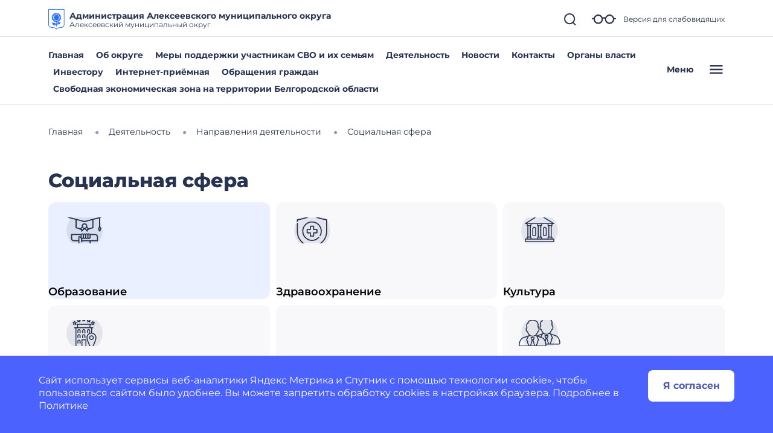

--- FILE ---
content_type: image/svg+xml
request_url: https://alekseevskij-r31.gosweb.gosuslugi.ru/netcat_files/c/download.svg
body_size: 2441
content:
<?xml version="1.0" encoding="UTF-8"?>
<!-- Generator: Adobe Illustrator 26.0.2, SVG Export Plug-In . SVG Version: 6.00 Build 0)  -->
<svg xmlns="http://www.w3.org/2000/svg" xmlns:xlink="http://www.w3.org/1999/xlink" id="Layer_1" x="0px" y="0px" width="112px" height="140px" viewBox="0 0 112 140" style="enable-background:new 0 0 112 140;" xml:space="preserve">
<style type="text/css">
	.st0{fill:#266FFF;}
	.st1{fill-rule:evenodd;clip-rule:evenodd;fill:#266FFF;}
</style>
<path class="st0" d="M0,0v102.54C0,121,10.56,127.27,28,128c24,1,28,12,28,12s4-11,28-12c17.44-0.73,28-7,28-25.46V0H0z M108,102.54  c0,7.64-1.96,12.97-6,16.29c-3.8,3.13-9.74,4.82-18.17,5.17c-15.7,0.65-23.79,5.37-27.83,9.3c-4.05-3.93-12.13-8.65-27.83-9.3  c-8.42-0.35-14.36-2.04-18.17-5.17c-4.04-3.32-6-8.65-6-16.29V4h104V102.54z"></path>
<path class="st1" d="M28.59,90.03c-2.12,12.14,4.46,25.18,20.31,21.18c-1.4-0.65-2.55-1.06-3.89-1.85c-1.78-1.06-3.37-2.72-4.36-4.5  c-0.33-0.46-0.06-1,0.47-0.56c3.17,2.58,6.27,3.6,9.29,5.71c1.06,0.81,2.13,1.66,2.92,2.59c0.88,1.04,1.4,2.08,1.41,3.33v2.83  c0,0.69,0.56,1.26,1.26,1.26c0.69,0,1.26-0.56,1.26-1.26v-2.83c0-0.01,0-0.01,0-0.02v-5.65c0-1.25,0.52-2.3,1.41-3.33  c0.8-0.93,1.88-1.79,2.95-2.6c14.54,2.86,24.03-6.16,21.9-16.31c-2.73,2.19-9.69,2.89-13.19,2.85c-7.88-0.08-11.88,3.45-10.73,9.72  c0.97-1.1,2.26-2.07,3.56-2.81c1.82-1.03,3.88-1.93,5.91-2.09c0.56-0.11,0.93,0.36,0.31,0.66c-3.49,1.71-6,3.5-8.73,5.59  c-0.07,0.04-0.14,0.08-0.21,0.13c-1,0.76-2.15,1.62-3.16,2.67V87.75c0.94,1.27,2.32,2.36,4.01,3.36c2.13-2.44,3.38-4.83,3.05-7.46  c1.29,2.31,3.73,3.5,6.92,4.21c1.27-2.99,1.72-5.65,0.58-8.05c1.55,1.44,3.58,1.98,5.99,1.98c0.61,0,1.24-0.03,1.9-0.1  c0.29-3.26-0.11-5.94-1.97-7.87c0.96,0.45,1.95,0.66,2.99,0.66c1.6,0,3.32-0.48,5.15-1.28c-0.72-3.14-1.91-5.54-4.21-6.83  c0.26,0.03,0.53,0.05,0.79,0.05c2.3,0,4.43-1.2,6.61-3.1c-1.66-2.81-3.55-4.76-6.15-5.27c2.61-0.49,4.49-2.42,6.16-5.2  c-2.2-1.94-4.35-3.16-6.68-3.16c-0.26,0-0.52,0.02-0.79,0.05c2.32-1.28,3.52-3.69,4.24-6.85c-1.83-0.79-3.54-1.28-5.14-1.28  c-1.02,0-2,0.2-2.93,0.63c1.83-1.93,2.22-4.6,1.93-7.84c-0.65-0.06-1.29-0.1-1.89-0.1c-2.39,0-4.41,0.53-5.96,1.95  c1.13-2.4,0.68-5.05-0.59-8.03c-3.21,0.71-5.65,1.91-6.94,4.26c0.35-2.65-0.9-5.04-3.04-7.5c-2.81,1.66-4.75,3.55-5.27,6.15  c-0.49-2.61-2.42-4.49-5.2-6.16c-2.16,2.45-3.43,4.84-3.11,7.48c-1.27-2.33-3.69-3.53-6.85-4.25c-1.3,3-1.76,5.67-0.64,8.08  c-1.56-1.48-3.61-2.02-6.05-2.02c-0.57,0-1.17,0.03-1.79,0.08c-0.31,3.22,0.07,5.89,1.83,7.83c-0.93-0.43-1.89-0.62-2.9-0.62  c-1.58,0-3.27,0.47-5.08,1.24c0.72,3.21,1.93,5.66,4.28,6.94c-0.3-0.04-0.59-0.06-0.88-0.06c-2.33,0-4.48,1.22-6.68,3.16  c1.67,2.79,3.55,4.71,6.16,5.2c-2.6,0.52-4.49,2.46-6.15,5.27c2.18,1.9,4.31,3.1,6.61,3.1c0.28,0,0.57-0.02,0.86-0.06  c-2.32,1.29-3.51,3.73-4.22,6.92c1.8,0.77,3.49,1.24,5.07,1.24c1.04,0,2.03-0.2,2.98-0.65c-1.81,1.95-2.19,4.63-1.88,7.88  c0.62,0.06,1.22,0.09,1.8,0.09c2.45,0,4.5-0.55,6.06-2.04c-1.12,2.41-0.65,5.08,0.65,8.08c3.14-0.72,5.55-1.91,6.83-4.21  c-0.3,2.63,0.96,5.01,3.12,7.46c1.66-1,3.01-2.07,3.94-3.32v22.43c0,0.01,0,0.01,0,0.02v0.15c-0.82-0.85-1.73-1.58-2.58-2.23  c2.11-9.05-3.24-14.25-12.02-14.14C36.55,94.08,31.39,92.73,28.59,90.03L28.59,90.03z M56.01,80.84  c-12.67,0-22.87-10.24-22.79-23.07c0.07-5.73,2.3-11.46,6.67-15.83c8.9-8.9,23.32-8.9,32.22,0c8.9,8.9,8.9,23.32,0,32.22  C67.67,78.62,61.83,80.84,56.01,80.84L56.01,80.84z"></path>
<path class="st1" d="M74.5,58c0-0.8,0.63-1.45,1.42-1.49c-0.33-4.4-2.07-8.4-4.78-11.55c-0.59,0.53-1.49,0.53-2.06-0.04  c-0.57-0.57-0.57-1.47-0.04-2.06c-3.15-2.71-7.15-4.46-11.55-4.78c-0.04,0.79-0.69,1.42-1.49,1.42s-1.45-0.63-1.49-1.42  c-4.4,0.33-8.4,2.07-11.55,4.78c0.53,0.59,0.53,1.49-0.04,2.06s-1.47,0.57-2.06,0.04c-2.71,3.15-4.46,7.15-4.78,11.55  c0.79,0.04,1.42,0.69,1.42,1.49c0,0.8-0.63,1.45-1.42,1.49c0.33,4.4,2.07,8.4,4.78,11.55c0.59-0.53,1.49-0.53,2.06,0.04  c0.57,0.57,0.57,1.47,0.04,2.06c3.15,2.71,7.15,4.46,11.55,4.78c0.04-0.79,0.69-1.42,1.49-1.42s1.45,0.63,1.49,1.42  c4.4-0.33,8.4-2.07,11.55-4.78c-0.53-0.59-0.53-1.49,0.04-2.06c0.57-0.57,1.47-0.57,2.06-0.04c2.71-3.15,4.46-7.15,4.78-11.55  C75.14,59.45,74.5,58.8,74.5,58z M43.64,64.74c-0.77,0.32-1.64-0.05-1.96-0.81s0.05-1.64,0.81-1.96c0.77-0.32,1.64,0.05,1.96,0.81  C44.77,63.55,44.41,64.43,43.64,64.74z M44.46,53.22c-0.32,0.77-1.19,1.13-1.96,0.81c-0.77-0.32-1.13-1.19-0.81-1.96  c0.32-0.77,1.19-1.13,1.96-0.81S44.77,52.45,44.46,53.22z M52.03,71.51c-0.32,0.77-1.19,1.13-1.96,0.81  c-0.77-0.32-1.13-1.19-0.81-1.96c0.32-0.77,1.19-1.13,1.96-0.81C51.99,69.86,52.35,70.74,52.03,71.51z M51.22,46.45  c-0.77,0.32-1.64-0.05-1.96-0.81c-0.32-0.77,0.05-1.64,0.81-1.96c0.77-0.32,1.64,0.05,1.96,0.81S51.99,46.13,51.22,46.45z   M61.94,72.32c-0.77,0.32-1.64-0.05-1.96-0.81s0.05-1.64,0.81-1.96c0.77-0.32,1.64,0.05,1.96,0.81C63.07,71.12,62.7,72,61.94,72.32z   M62.75,45.64c-0.32,0.77-1.19,1.13-1.96,0.81c-0.77-0.32-1.13-1.19-0.81-1.96s1.19-1.13,1.96-0.81C62.7,44,63.07,44.87,62.75,45.64  z M70.33,63.93c-0.32,0.77-1.19,1.13-1.96,0.81s-1.13-1.19-0.81-1.96s1.19-1.13,1.96-0.81S70.64,63.17,70.33,63.93z M69.51,54.03  c-0.77,0.32-1.64-0.05-1.96-0.81s0.05-1.64,0.81-1.96s1.64,0.05,1.96,0.81C70.64,52.83,70.28,53.71,69.51,54.03z"></path>
<g>
</g>
<g>
</g>
<g>
</g>
<g>
</g>
<g>
</g>
<g>
</g>
<g>
</g>
<g>
</g>
<g>
</g>
<g>
</g>
<g>
</g>
<g>
</g>
<g>
</g>
<g>
</g>
<g>
</g>
</svg>


--- FILE ---
content_type: image/svg+xml
request_url: https://alekseevskij-r31.gosweb.gosuslugi.ru/netcat_files/372/ic_health.svg
body_size: 1292
content:
<?xml version="1.0" encoding="UTF-8"?>
<svg xmlns="http://www.w3.org/2000/svg" width="70" height="70" viewBox="0 0 70 70" fill="" data-library="gosweb_omsu" data-icon="ic_health" data-color="">
  <circle opacity="0.1" cx="35" cy="35" r="30" fill="#273350"></circle>
  <path d="M34.3431 8.91972C34.3431 8.91972 23.6336 14.2616 10.2788 16.0423C9.83008 16.1043 9.49695 16.4894 9.50028 16.9423V19.6441C9.47377 20.8727 11.3304 20.8727 11.3038 19.6441V17.7173C23.8467 15.9317 34.1701 11.0151 34.7499 10.7285C35.3298 11.0151 45.4113 15.9166 58.1943 17.7173V35.8724C58.1943 46.82 52.3659 53.0221 46.4519 56.6362C40.6444 60.1852 34.9576 61.0708 34.7499 61.1027C34.5424 61.072 28.8555 60.1852 23.048 56.6362C17.1339 53.0221 11.3038 46.82 11.3038 35.8724V23.2512C11.3303 22.0226 9.47375 22.0226 9.50028 23.2512V35.8724C9.50028 47.4692 15.8493 54.3483 22.1093 58.1737C28.3691 61.9992 34.6161 62.9204 34.6161 62.9204C34.7048 62.9341 34.795 62.9341 34.8838 62.9204C34.8838 62.9204 41.1307 61.9992 47.3906 58.1737C53.6505 54.3483 59.9996 47.4692 59.9996 35.8724V16.9423C60.0033 16.4894 59.6698 16.1042 59.2211 16.0423C45.8663 14.2616 35.1568 8.91972 35.1568 8.91972C34.9007 8.75101 34.4923 8.8352 34.3431 8.91972ZM34.7499 19.6441C25.796 19.6441 18.5215 26.9185 18.5215 35.8724C18.5215 44.8264 25.796 52.1097 34.7499 52.1097C39.4293 52.1097 43.6574 50.1244 46.6192 46.9509C47.4411 46.0726 46.1237 44.8397 45.3017 45.718C42.6671 48.541 38.9199 50.3044 34.7499 50.3044C26.7707 50.3044 20.3251 43.8517 20.3251 35.8724C20.3251 27.8932 26.7707 21.4476 34.7499 21.4476C42.7292 21.4476 49.1748 27.8932 49.1748 35.8724C49.1748 38.3307 48.5652 40.6406 47.484 42.664C46.9168 43.7255 48.509 44.5761 49.0762 43.5146C50.293 41.2376 50.9783 38.631 50.9783 35.8724C50.9783 26.9185 43.7039 19.6441 34.7499 19.6441ZM31.1411 27.7583V32.2725H26.6357C26.1377 32.2707 25.7324 32.6727 25.7304 33.1707V38.5831C25.7322 39.0811 26.1377 39.4833 26.6357 39.4814H31.1411V43.9955C31.1429 44.4942 31.5494 44.8966 32.0481 44.8937H37.4517C37.9497 44.8956 38.355 44.4935 38.357 43.9955V39.4814H42.8641C43.3622 39.4832 43.7674 39.0811 43.7694 38.5831V33.1707C43.7676 32.6727 43.3622 32.2706 42.8641 32.2725H38.357V27.7583C38.3552 27.2603 37.9498 26.8582 37.4517 26.8601H32.0015C31.4928 26.9054 31.1407 27.2941 31.1411 27.7583ZM32.9464 28.6636H36.5535V33.1707C36.5553 33.666 36.9565 34.067 37.4517 34.069H41.9659V37.6778H37.4517C36.9537 37.6796 36.5516 38.0851 36.5535 38.5831V43.0902H32.9464V38.5831C32.9482 38.0851 32.5462 37.6798 32.0481 37.6778H27.534V34.069H32.0481C32.5434 34.067 32.9444 33.666 32.9464 33.1707V28.6636Z" fill="#273350"></path>
</svg>


--- FILE ---
content_type: image/svg+xml
request_url: https://alekseevskij-r31.gosweb.gosuslugi.ru/netcat_files/371/ic_education.svg
body_size: 2329
content:
<?xml version="1.0" encoding="UTF-8"?>
<svg xmlns="http://www.w3.org/2000/svg" width="70" height="70" viewBox="0 0 70 70" fill="" data-library="gosweb_omsu" data-icon="ic_education" data-color="">
  <circle opacity="0.1" cx="35" cy="35" r="30" fill="#273350"></circle>
  <path fill-rule="evenodd" clip-rule="evenodd" d="M61.1342 14.1389V28.113L62.9029 31.6485C63.0345 31.9117 63.0345 32.2207 62.9029 32.4839L61.0362 36.2173C60.8776 36.5337 60.5546 36.7334 60.2009 36.7334C59.8472 36.7334 59.5242 36.5337 59.3656 36.2182L57.4989 32.4848C57.3672 32.2216 57.3672 31.9127 57.4989 31.6494L59.2675 28.113V14.6214L49.9341 17.0351V30.2C49.9341 30.6284 49.6429 31.0017 49.2275 31.1062L43.3007 32.5875C43.4184 32.8245 43.4342 33.1036 43.3297 33.3575C43.185 33.7056 42.8443 33.9334 42.4673 33.9334H40.6006V35.8001C40.6006 36.1771 40.3728 36.5178 40.0247 36.6625C39.909 36.7101 39.7876 36.7334 39.6672 36.7334C39.4245 36.7334 39.1856 36.6382 39.0073 36.4599L35.0005 32.4531L30.9936 36.4599C30.8153 36.6382 30.5764 36.7334 30.3337 36.7334C30.2133 36.7334 30.092 36.7101 29.9763 36.6625C29.6281 36.5178 29.4004 36.1771 29.4004 35.8001V33.9334H27.5337C27.1566 33.9334 26.8159 33.7056 26.6713 33.3565C26.5667 33.1036 26.5826 32.8236 26.7002 32.5865L20.7734 31.1053C20.3581 31.0017 20.0669 30.6284 20.0669 30.2V17.0351L7.70001 13.8365C7.28747 13.7301 7 13.3586 7 12.933C7 12.5074 7.28747 12.1359 7.69908 12.0295L34.7662 5.0294C34.9193 4.9902 35.0807 4.9902 35.2338 5.0294L62.3009 12.0295C62.7135 12.1359 63.0009 12.5074 63.0009 12.933C63.0009 13.3586 62.7135 13.7301 62.3009 13.8374L61.1342 14.1389ZM29.7868 32.0667H30.3337C30.8489 32.0667 31.2671 32.4848 31.2671 33V33.5469L33.1394 31.6747C32.4804 31.3862 31.9139 30.941 31.4547 30.3988L29.7868 32.0667ZM32.2004 27.3999C32.2004 28.9437 33.4567 30.2 35.0005 30.2C36.5442 30.2 37.8005 28.9437 37.8005 27.3999C37.8005 25.8562 36.5442 24.5999 35.0005 24.5999C33.4567 24.5999 32.2004 25.8562 32.2004 27.3999ZM38.7339 33C38.7339 32.4848 39.152 32.0667 39.6672 32.0667H40.2142L38.5463 30.3988C38.0871 30.941 37.5205 31.3862 36.8616 31.6747L38.7339 33.5469V33ZM41.8205 31.0325L48.0674 29.471V17.5176L35.2338 20.8366C35.1573 20.8562 35.0789 20.8665 35.0005 20.8665C34.9221 20.8665 34.8437 20.8562 34.7671 20.8366L21.9336 17.5176V29.471L28.1805 31.0334L30.5344 28.6795C30.4168 28.2698 30.3337 27.847 30.3337 27.3999C30.3337 24.8267 32.4272 22.7332 35.0005 22.7332C37.5737 22.7332 39.6672 24.8267 39.6672 27.3999C39.6672 27.847 39.5841 28.2698 39.4665 28.6786L41.8205 31.0325ZM11.6611 12.933L35.0005 18.969L58.3398 12.933L35.0005 6.89703L11.6611 12.933ZM59.3777 32.0667L60.2009 33.7131L61.0241 32.0667L60.2009 30.4202L59.3777 32.0667Z" fill="#273350"></path>
  <path fill-rule="evenodd" clip-rule="evenodd" d="M44.5408 40.467H52.7356C55.3088 40.467 57.4023 42.5605 57.4023 45.1338V51.6672C57.4023 52.1824 56.9842 52.6006 56.469 52.6006H45.2688V61.0007H43.4021V52.6006H31.2685V54.4673H29.4018V49.8005C29.4018 48.0636 28.21 46.6001 26.6018 46.1847V56.8809L28.195 58.4741C28.3705 58.6487 28.4685 58.8867 28.4685 59.134V61.0007H26.6018V59.5204L25.0086 57.9272C24.8331 57.7527 24.7351 57.5147 24.7351 57.2673V52.6006H17.2683C14.6951 52.6006 12.6016 50.5071 12.6016 47.9338V41.4004C12.6016 40.8852 13.0197 40.467 13.5349 40.467H29.1965C29.7099 39.8986 30.4444 39.5337 31.2685 39.5337C31.9882 39.5337 32.6387 39.8137 33.1352 40.2617C33.6318 39.8146 34.2823 39.5337 35.0019 39.5337C35.7216 39.5337 36.3721 39.8137 36.8686 40.2617C37.3652 39.8146 38.0157 39.5337 38.7353 39.5337C39.4549 39.5337 40.1055 39.8137 40.602 40.2617C41.0986 39.8146 41.7491 39.5337 42.4687 39.5337C43.2929 39.5337 44.0284 39.8986 44.5408 40.467ZM43.4021 42.3337C43.4021 41.8195 42.983 41.4004 42.4687 41.4004C41.9545 41.4004 41.5354 41.8195 41.5354 42.3337V46.0671C41.5354 46.5814 41.9545 47.0005 42.4687 47.0005C42.983 47.0005 43.4021 46.5814 43.4021 46.0671V42.3337ZM39.6687 42.3337C39.6687 41.8195 39.2496 41.4004 38.7353 41.4004C38.2211 41.4004 37.802 41.8195 37.802 42.3337V46.0671C37.802 46.5814 38.2211 47.0005 38.7353 47.0005C39.2496 47.0005 39.6687 46.5814 39.6687 46.0671V42.3337ZM35.9353 42.3337C35.9353 41.8195 35.5162 41.4004 35.0019 41.4004C34.4877 41.4004 34.0686 41.8195 34.0686 42.3337V46.0671C34.0686 46.5814 34.4877 47.0005 35.0019 47.0005C35.5162 47.0005 35.9353 46.5814 35.9353 46.0671V42.3337ZM31.2685 41.4004C30.7543 41.4004 30.3352 41.8195 30.3352 42.3337V46.0671C30.3352 46.5814 30.7543 47.0005 31.2685 47.0005C31.7828 47.0005 32.2019 46.5814 32.2019 46.0671V42.3337C32.2019 41.8195 31.7828 41.4004 31.2685 41.4004ZM24.7351 45.1338C24.7351 44.6186 25.1532 44.2004 25.6684 44.2004C26.6886 44.2004 27.6434 44.4795 28.4685 44.9583V42.3337H14.4683V47.9338C14.4683 49.4776 15.7245 50.7339 17.2683 50.7339H24.7351V45.1338ZM31.2685 50.7339H55.5356V45.1338C55.5356 43.59 54.2793 42.3337 52.7356 42.3337H45.2688V46.0671C45.2688 47.6109 44.0125 48.8672 42.4687 48.8672C41.7491 48.8672 41.0986 48.5872 40.602 48.1392C40.1055 48.5862 39.4549 48.8672 38.7353 48.8672C38.0157 48.8672 37.3652 48.5872 36.8686 48.1392C36.3721 48.5862 35.7216 48.8672 35.0019 48.8672C34.2823 48.8672 33.6318 48.5872 33.1352 48.1392C32.6387 48.5862 31.9882 48.8672 31.2685 48.8672C31.2531 48.8672 31.238 48.8651 31.2228 48.8629C31.2095 48.8611 31.1962 48.8592 31.1827 48.8588C31.2349 49.1659 31.2685 49.4785 31.2685 49.8005V50.7339Z" fill="#273350"></path>
</svg>


--- FILE ---
content_type: image/svg+xml
request_url: https://alekseevskij-r31.gosweb.gosuslugi.ru/netcat_files/379/ic_invalid.svg
body_size: 2316
content:
<?xml version="1.0" encoding="UTF-8"?>
<svg xmlns="http://www.w3.org/2000/svg" width="70" height="70" viewBox="0 0 70 70" fill="" data-library="gosweb_omsu" data-icon="ic_invalid" data-color="">
  <circle cx="35" cy="35" r="30" fill="#273350" fill-opacity="0.1"></circle>
  <path fill-rule="evenodd" clip-rule="evenodd" d="M44.4464 8.70552C44.4464 12.4089 41.4496 15.411 37.7528 15.411C34.056 15.411 31.0592 12.4089 31.0592 8.70552C31.0592 5.00216 34.056 2 37.7528 2C41.4496 2 44.4464 5.00216 44.4464 8.70552ZM42.773 8.70552C42.773 11.483 40.5254 13.7347 37.7528 13.7347C34.9802 13.7347 32.7326 11.483 32.7326 8.70552C32.7326 5.928 34.9802 3.67638 37.7528 3.67638C40.5254 3.67638 42.773 5.928 42.773 8.70552Z" fill="#273350"></path>
  <path fill-rule="evenodd" clip-rule="evenodd" d="M39.9764 39.3596L37.6092 31.6849C37.301 32.9701 37.1121 33.9741 36.9183 35.1234C36.8517 35.5186 36.7844 35.9311 36.7116 36.3781L36.7114 36.3794L36.7112 36.3806C36.6458 36.7818 36.5759 37.2109 36.4977 37.6803C36.149 39.7758 34.3936 42.2331 32.3142 42.2331H19.7638L16.0876 53.5396C15.645 55.1943 13.9473 56.1762 12.2956 55.7329C10.6439 55.2895 9.6637 53.5887 10.1063 51.9341C10.3844 50.8944 10.7081 49.7439 11.0438 48.5507C12.0545 44.9584 13.1745 40.978 13.4885 38.4613C13.8022 35.9467 15.1742 34.6894 17.2536 34.6894H28.2836L31.9611 19.3559C32.6311 16.5621 36.6997 14.9143 38.7928 17.1878C41.7102 19.7637 43.0155 26.3996 44.0928 31.8769C44.5356 34.1278 44.9398 36.183 45.4017 37.6803C45.8646 39.1811 45.0253 40.7737 43.5272 41.2374C42.029 41.7012 40.4393 40.8604 39.9764 39.3596ZM29.6025 36.3658L33.5882 19.7475C33.7632 19.0177 34.4506 18.2849 35.3953 17.9542C36.3132 17.6328 37.0878 17.8085 37.5627 18.3244L37.6214 18.3881L37.6864 18.4455C38.4308 19.1028 39.1392 20.2374 39.7897 21.8337C40.4298 23.4043 40.9551 25.2721 41.4167 27.2507C41.8016 28.9001 42.132 30.5796 42.4493 32.1926C42.5125 32.5136 42.5752 32.8322 42.6376 33.1471C43.0071 35.011 43.3765 36.793 43.8028 38.1752C43.9929 38.7914 43.6483 39.4453 43.0332 39.6358C42.418 39.8262 41.7652 39.481 41.5752 38.8647L37.4072 25.3514L35.9822 31.2933C35.5523 33.0857 35.3427 34.372 35.0567 36.1276C34.992 36.5254 34.9232 36.9474 34.8471 37.4046C34.7242 38.1434 34.3328 39.0043 33.7792 39.6578C33.211 40.3284 32.677 40.5567 32.3142 40.5567H18.5489L14.4827 53.0628L14.4712 53.1057C14.2679 53.8661 13.4877 54.3173 12.7287 54.1136C11.9697 53.9099 11.5193 53.1283 11.7226 52.368C11.9979 51.3388 12.3192 50.1971 12.6563 48.9987L12.6571 48.9961C12.9933 47.8011 13.3446 46.5525 13.6744 45.328C14.3267 42.9058 14.9236 40.4759 15.149 38.6691C15.2743 37.6641 15.5848 37.1188 15.8785 36.8313C16.1518 36.5638 16.5656 36.3658 17.2536 36.3658H29.6025Z" fill="#273350"></path>
  <path fill-rule="evenodd" clip-rule="evenodd" d="M24.7399 43.9095C24.0719 43.296 23.1756 43.3677 22.4374 43.9095C21.2024 44.8159 20.4097 47.0382 21.8686 49.5689C27.0681 58.5886 38.5821 61.678 47.5857 56.4692C56.5894 51.2604 59.6732 39.7259 54.4737 30.7062C52.6459 27.5355 50.0377 25.0976 47.0326 23.4954C45.8532 22.8666 44.632 23.9893 44.9801 25.2814C45.0623 25.5868 45.13 25.9478 45.202 26.3313C45.4271 27.5316 45.6936 28.9523 46.5769 29.579C48.1517 30.6961 49.5166 32.1635 50.5448 33.9471C54.3578 40.5616 52.0963 49.0202 45.4936 52.8399C38.8909 56.6597 30.4474 54.3942 26.6344 47.7798C26.1345 46.9127 25.7391 46.0139 25.4441 45.098C25.272 44.5637 25.0271 44.1733 24.7399 43.9095ZM25.1853 48.6181C24.626 47.6479 24.1826 46.6405 23.8515 45.6127C23.7614 45.3328 23.6727 45.2087 23.6227 45.1586C23.5734 45.1706 23.4687 45.211 23.3214 45.3495C22.8692 45.7749 22.3121 46.9861 23.3177 48.7306C28.0551 56.9485 38.5456 59.7633 46.7489 55.0175C54.9522 50.2717 57.7619 39.7625 53.0246 31.5446C51.448 28.8096 49.2376 26.676 46.6868 25.2184C46.7455 25.4823 46.7962 25.7528 46.8419 25.9964L46.8536 26.059C46.9293 26.4626 46.9994 26.8284 47.0884 27.1713C47.288 27.9404 47.4844 28.1686 47.544 28.2109C49.3117 29.4649 50.8426 31.1116 51.9939 33.1088C56.2691 40.525 53.7335 50.0089 46.3305 54.2916C38.9275 58.5744 29.4604 56.0343 25.1853 48.6181ZM23.5815 45.1287C23.5815 45.1287 23.59 45.1304 23.6036 45.1413C23.5877 45.1354 23.5815 45.1287 23.5815 45.1287Z" fill="#273350"></path>
  <path d="M31.0576 45.7594C30.5798 45.3391 30.8613 44.6033 31.4924 44.5217C31.7325 44.4906 31.9721 44.5705 32.1569 44.7269C33.4636 45.833 35.1539 46.5 37 46.5C39.5403 46.5 41.7857 45.237 43.1424 43.3047C43.2814 43.1067 43.4929 42.9685 43.7328 42.9375C44.3645 42.8557 44.8242 43.4961 44.4682 44.0242C42.8515 46.4226 40.1099 48 37 48C34.7226 48 32.6428 47.1541 31.0576 45.7594Z" fill="#273350"></path>
</svg>


--- FILE ---
content_type: image/svg+xml
request_url: https://alekseevskij-r31.gosweb.gosuslugi.ru/netcat_files/376/ic_clerks.svg
body_size: 4826
content:
<?xml version="1.0" encoding="UTF-8"?>
<svg xmlns="http://www.w3.org/2000/svg" width="70" height="70" viewBox="0 0 70 70" fill="" data-library="gosweb_omsu" data-icon="ic_clerks" data-color="">
  <circle opacity="0.1" cx="35" cy="35" r="30" fill="#273350"></circle>
  <path fill-rule="evenodd" clip-rule="evenodd" d="M66.5616 53.7578H46.4195C46.4197 53.7411 46.3551 53.752 46.2806 53.7672C46.2937 54.1324 46.2925 54.5016 46.2754 54.8742C46.1904 56.0163 45.0003 57 43.8511 57H3.43459C2.84835 57 2.24587 56.8069 1.79757 56.4213C1.37126 56.0236 1.05799 55.4895 1.01407 54.8969C0.716947 48.4117 5.21356 42.9421 6.15792 42.4939C7.09093 42.0437 14.2162 39.4394 17.7174 38.1836C17.4354 37.9094 17.1667 37.62 16.9244 37.3023L16.924 37.3006L16.9225 37.2985C16.9206 37.2985 16.9187 37.2966 16.9187 37.2966C15.9517 35.9935 15.2212 34.3178 14.7348 32.9693C13.5236 32.8578 12.6341 31.2086 12.3578 29.4818C12.0796 27.7456 12.4089 25.8903 13.5406 25.4156C13.2037 24.3564 13.111 22.7697 13.3116 21.2812C13.6296 18.9228 14.6118 17.2925 15.7813 17.0674C15.8779 16.1294 16.4059 15.2178 17.3143 14.4159C19.0686 12.8688 21.9131 12.0309 24.5456 12.2882C31.0369 12.918 33.6012 18.0679 33.5331 20.6836C33.5123 21.4439 33.4252 22.0756 33.2663 22.6013C33.535 23.5054 33.7129 24.4586 33.7981 25.4458C34.8673 25.9602 35.1815 27.7759 34.9071 29.478C34.6459 31.114 33.834 32.68 32.7174 32.9353C32.2273 34.2781 31.457 35.9746 30.3669 37.2947L30.365 37.2976L30.3632 37.3004C30.3621 37.3024 30.3606 37.3044 30.3588 37.3065C30.3572 37.3082 30.3554 37.31 30.3537 37.3117C30.3518 37.3174 30.348 37.3231 30.3442 37.3269C30.343 37.3294 30.3404 37.3311 30.3404 37.3311L30.3386 37.3325C30.1039 37.6389 29.8446 37.9188 29.5721 38.1836C29.8885 38.2971 30.2345 38.4216 30.6029 38.5545C33.1703 37.5717 37.8113 35.88 40.4279 34.9414C40.1459 34.6672 39.8772 34.3778 39.635 34.0601L39.6347 34.0589L39.6331 34.0563C39.6312 34.0563 39.6293 34.0544 39.6293 34.0544C38.6622 32.7513 37.9317 31.0756 37.4453 29.7271C36.2341 29.6156 35.3446 27.9664 35.0683 26.2396C34.7901 24.5034 35.1194 22.6481 36.2511 22.1734C35.9143 21.1142 35.8215 19.5275 36.0221 18.039C36.3401 15.6806 37.3223 14.0503 38.4919 13.8252C38.5884 12.8872 39.1164 11.9756 40.0248 11.1737C41.7792 9.62658 44.6236 8.78874 47.2561 9.04596C53.7474 9.67576 56.3118 14.8257 56.2436 17.4414C56.2228 18.2017 56.1358 18.8334 55.9768 19.3591C56.2455 20.2632 56.4234 21.2164 56.5086 22.2036C57.5779 22.718 57.892 24.5337 57.6176 26.2358C57.3564 27.8718 56.5446 29.4378 55.428 29.6931C54.9378 31.0359 54.1676 32.7324 53.0775 34.0525C53.0762 34.0538 53.0751 34.0563 53.0751 34.0563L53.0737 34.0582C53.0718 34.062 53.068 34.0658 53.0642 34.0695C53.0623 34.0752 53.0585 34.0809 53.0548 34.0847C53.0535 34.0872 53.051 34.0889 53.051 34.0889L53.0491 34.0903C52.8144 34.3967 52.5551 34.6766 52.2826 34.9414C55.7838 36.1972 62.911 38.8015 63.8459 39.2516C64.7846 39.6961 69.2831 45.1676 68.9859 51.632C68.9135 52.6052 67.4535 53.7578 66.5616 53.7578ZM32.7639 39.338C33.9326 39.7635 35.1718 40.2175 36.3313 40.6465L38.1815 37.3623C37.9212 37.4569 37.6321 37.5619 37.3237 37.6739C35.8999 38.191 34.0657 38.8571 32.7639 39.338ZM38.1324 41.3172C39.6373 41.8819 40.7955 42.3302 41.1353 42.4939C41.5907 42.7095 42.8838 44.108 44.0607 46.2291L44.8148 43.3633C44.8119 43.3586 44.8082 43.3553 44.8044 43.352C44.8006 43.3487 44.7968 43.3453 44.7939 43.3406L43.2194 40.1992C43.2004 40.1708 43.1815 40.1387 43.1645 40.1065C42.9885 39.7566 42.962 39.3613 43.0869 38.9925C43.2137 38.6275 43.4749 38.3344 43.825 38.1679C44.0331 38.062 44.2811 37.9996 44.5271 38.0299L48.2232 38.028C49.018 38.028 49.6672 38.6748 49.6672 39.4691C49.6672 39.7528 49.5858 40.0214 49.4363 40.2484C48.9789 41.1638 48.5874 42.5234 47.8927 43.2746C47.8829 43.2852 47.8731 43.2958 47.8636 43.3066L50.303 51.9478C50.321 52.0157 50.3207 52.0828 50.3204 52.1501C50.3203 52.1822 50.3201 52.2143 50.322 52.2467H51.3969L54.0805 46.4688L53.7663 44.7175C53.6175 43.9261 54.9149 43.1591 55.3958 42.7051L52.4757 36.6284L52.4738 36.6209C51.9313 36.4256 51.4428 36.2513 51.0243 36.1019L50.8727 36.0478C49.5593 36.8535 48.0112 37.2961 46.3666 37.2961C44.7088 37.2961 43.155 36.8535 41.8378 36.0478C41.3926 36.2059 40.8633 36.3962 40.2638 36.6118L40.2122 36.6303L38.1324 41.3172ZM44.9068 47.9482C45.4627 49.2359 45.921 50.6909 46.1437 52.2467H48.6414L48.8969 52.2429L46.3458 43.5014L45.1315 47.8013C45.0517 47.8687 44.9771 47.9168 44.9068 47.9482ZM46.2708 53.5441C46.2727 53.5807 46.2744 53.6174 46.2761 53.6541C46.3172 53.6325 46.3651 53.608 46.4207 53.5803C46.3659 53.5733 46.3161 53.561 46.2708 53.5441ZM46.9154 41.9013C46.537 41.7378 46.1565 41.7463 45.778 41.9316L44.5782 39.5372L48.1248 39.4881L46.9154 41.9013ZM67.4189 51.7436L67.3205 51.9119C67.1125 52.1198 66.8732 52.2467 66.5635 52.2467H53.0661L55.4431 47.1251C55.795 46.4261 55.4618 45.5668 55.3277 44.848C56.0756 44.1404 57.3524 43.3059 56.783 42.1151L54.5006 37.3528C58.1362 38.6748 62.54 40.3032 63.1494 40.5964C63.6055 40.9065 67.7501 45.5799 67.4189 51.7436ZM37.6062 28.2179C37.4037 28.1706 36.7943 27.4406 36.5615 25.9994C36.3306 24.5564 36.6788 23.6713 36.8056 23.5767C37.0346 23.6599 37.2845 23.6315 37.4869 23.4991C37.8977 23.2281 37.985 22.4038 37.7954 21.9842C37.4472 21.222 37.3318 19.6485 37.5229 18.2414C37.7935 16.2461 38.5259 15.3383 38.7985 15.3383C39.0426 15.5539 39.3946 15.586 39.6804 15.4234C40.2087 15.113 39.9803 14.5802 39.9907 14.0957C40.0078 13.517 40.3749 12.8834 41.026 12.3084C42.4605 11.045 44.9018 10.3415 47.1104 10.5514C52.61 11.0848 54.7902 15.2777 54.7334 17.4016C54.7126 18.1109 54.6255 18.6783 54.4741 19.0887C54.1212 20.0329 54.9872 21.8241 55.0381 22.858C55.0573 23.2876 55.3952 23.611 55.833 23.5616C56.0109 23.6694 56.3572 24.5545 56.1263 25.9975C55.8935 27.4406 55.286 28.1687 55.1138 28.216C54.7221 28.0931 54.3038 28.3087 54.1751 28.6964C53.5506 30.5442 52.7614 32.0723 51.8909 33.1163C51.889 33.1182 51.888 33.1211 51.8871 33.1239L51.8861 33.1268C51.8854 33.1286 51.8845 33.1302 51.8833 33.1315C51.882 33.1327 51.8806 33.1338 51.8791 33.1348C51.8761 33.1369 51.8732 33.139 51.8719 33.1428C50.5964 34.8185 48.5922 35.7811 46.3458 35.7811C44.124 35.7811 42.1198 34.8204 40.8443 33.1466C40.0627 32.0913 39.2886 30.4874 38.6679 28.6283C38.5165 28.1859 38.0206 27.9511 37.6062 28.2179ZM24.1419 45.1146C24.1628 45.1245 24.1837 45.1344 24.2049 45.1435L25.4142 42.7303L21.8677 42.7794L23.0675 45.1738C23.3533 45.0338 23.6712 44.9733 23.993 45.0547C24.0457 45.0691 24.0939 45.0919 24.1419 45.1146ZM26.1864 55.4851L23.6353 46.7436L21.1655 55.4889H25.9309L26.1864 55.4851ZM44.7084 54.9858C45.0396 48.8221 40.895 44.1487 40.4389 43.8386C39.8295 43.5454 35.4256 41.917 31.7901 40.595L34.0725 45.3573C34.3582 45.9549 34.1955 46.666 33.6807 47.084L32.6171 48.0902L32.8688 49.4386C32.9313 49.7318 32.8878 50.059 32.7326 50.3673L30.3556 55.4889H43.853C44.2234 55.4889 44.5275 55.2953 44.7084 54.9858ZM14.8956 31.4601C15.3101 31.1933 15.806 31.4281 15.9573 31.8705C16.5781 33.7296 17.3521 35.3335 18.1337 36.3888C19.4093 38.0626 21.4135 39.0233 23.6353 39.0233C25.8817 39.0233 27.8859 38.0607 29.1614 36.385C29.1627 36.3812 29.1656 36.3791 29.1686 36.377C29.17 36.376 29.1715 36.3749 29.1728 36.3737C29.1747 36.3718 29.1756 36.3689 29.1766 36.3661C29.1775 36.3633 29.1784 36.3604 29.1803 36.3585C30.0509 35.3145 30.8401 33.7864 31.4646 31.9386C31.5933 31.5509 32.0115 31.3353 32.4033 31.4582C32.5755 31.4109 33.183 30.6828 33.4158 29.2397C33.6467 27.7967 33.3003 26.9116 33.1224 26.8038C32.9048 26.8283 32.7288 26.7754 32.5679 26.6392C32.4052 26.503 32.337 26.312 32.3276 26.1002C32.2767 25.0662 31.4107 23.2752 31.7636 22.3309C31.915 21.9205 32.0021 21.3531 32.0229 20.6438C32.0797 18.5199 29.8995 14.327 24.3998 13.7936C22.1913 13.5837 19.7499 14.2872 18.3154 15.5506C17.6644 16.1256 17.2972 16.7592 17.2802 17.3379C17.2764 17.5138 17.2935 17.6878 17.3275 17.8561C17.3957 18.1757 17.2499 18.501 16.9698 18.6656C16.6841 18.8282 16.3321 18.7961 16.0879 18.5805C15.8154 18.5805 15.083 19.4883 14.8124 21.4836C14.6212 22.8907 14.7367 24.4642 15.0849 25.2264C15.1379 25.3437 15.1606 25.4723 15.1492 25.599L15.1152 26.1475C15.1038 26.3858 14.977 26.609 14.7764 26.7413C14.5739 26.8737 14.3241 26.9021 14.0951 26.8189C13.9683 26.9135 13.6201 27.7986 13.851 29.2416C14.0838 30.6828 14.6932 31.4128 14.8956 31.4601ZM28.1622 39.29C26.8488 40.0957 25.3007 40.5383 23.6561 40.5383C21.9982 40.5383 20.4445 40.0957 19.1273 39.29C18.6819 39.4482 18.1523 39.6386 17.5526 39.8542L17.5016 39.8725L14.5569 46.0135L15.9876 47.275C16.1731 47.449 16.2583 47.71 16.2128 47.9616L15.8873 49.7148L18.5823 55.4889H19.6402C19.6459 55.3489 19.6648 55.2108 19.7121 55.0841L22.1042 46.6055C22.1014 46.6008 22.0976 46.5975 22.0938 46.5942C22.09 46.5908 22.0863 46.5875 22.0834 46.5828L20.5088 43.4414C20.4899 43.413 20.471 43.3809 20.454 43.3487C20.278 42.9988 20.2515 42.6035 20.3764 42.2347C20.5032 41.8697 20.7643 41.5766 21.1144 41.4101C21.3226 41.3042 21.5705 41.2418 21.8166 41.2721L25.5126 41.2702C26.3075 41.2702 26.9566 41.917 26.9566 42.7114C26.9566 42.995 26.8753 43.2636 26.7257 43.4906L25.2723 46.3994C25.2489 46.4446 25.2154 46.4808 25.1822 46.5168C25.1724 46.5274 25.1626 46.538 25.1531 46.5488L27.5925 55.19C27.6105 55.2579 27.6102 55.325 27.6099 55.3923C27.6097 55.4244 27.6096 55.4565 27.6114 55.4889H28.6864L31.37 49.711L31.0558 47.9597C31.0085 47.7081 31.0937 47.449 31.281 47.2731L32.6853 45.9473L29.7651 39.8706C29.7639 39.8694 29.7643 39.8674 29.7642 39.8656L29.7632 39.8631C29.2206 39.6677 28.732 39.4934 28.3135 39.344L28.1622 39.29ZM15.471 40.6045C11.8392 41.9246 7.44672 43.553 6.80894 43.8594C6.39259 44.1487 2.24988 48.8202 2.52619 54.8061C2.65561 55.2176 3.00424 55.4889 3.43459 55.4889H16.9112L14.5228 50.3484C14.379 50.059 14.3355 49.7318 14.4036 49.416L14.6496 48.0883L13.5444 47.0443C13.0713 46.6641 12.9104 45.9568 13.1886 45.361L15.471 40.6045Z" fill="#273350"></path>
</svg>
